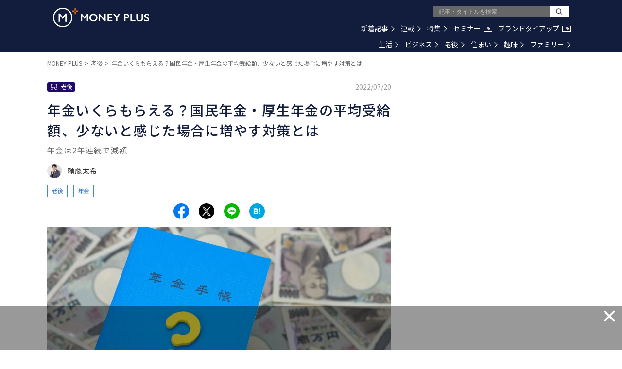

--- FILE ---
content_type: text/html; charset=utf-8
request_url: https://www.google.com/recaptcha/api2/aframe
body_size: 184
content:
<!DOCTYPE HTML><html><head><meta http-equiv="content-type" content="text/html; charset=UTF-8"></head><body><script nonce="RxWwWk7gz_e2pq4Ga--2Pg">/** Anti-fraud and anti-abuse applications only. See google.com/recaptcha */ try{var clients={'sodar':'https://pagead2.googlesyndication.com/pagead/sodar?'};window.addEventListener("message",function(a){try{if(a.source===window.parent){var b=JSON.parse(a.data);var c=clients[b['id']];if(c){var d=document.createElement('img');d.src=c+b['params']+'&rc='+(localStorage.getItem("rc::a")?sessionStorage.getItem("rc::b"):"");window.document.body.appendChild(d);sessionStorage.setItem("rc::e",parseInt(sessionStorage.getItem("rc::e")||0)+1);localStorage.setItem("rc::h",'1769406659086');}}}catch(b){}});window.parent.postMessage("_grecaptcha_ready", "*");}catch(b){}</script></body></html>

--- FILE ---
content_type: application/javascript; charset=utf-8
request_url: https://fundingchoicesmessages.google.com/f/AGSKWxVcxkQO9z5uEovtRvHCHgEqmsELjh9ac8HW5aDP6GAkPKTOEOerzK9WPMZENlO8vW-s0iuBTRlW9cCGFax4m9ER3-3JqSsE92wC00tQWXG5j9a3-XkUvO1z-xpUcL5X7neIKW0SvdIwKCX1q2OqBhw4eVa4JiPe6AU8I3dLOCPMPbjYht37po3qsy8Y/_/secretmedia-sdk-/ebayad./adbrite-/vifGoogleAd./adfiles.
body_size: -1289
content:
window['52b50166-afad-4f99-a69f-2283d5bb237b'] = true;